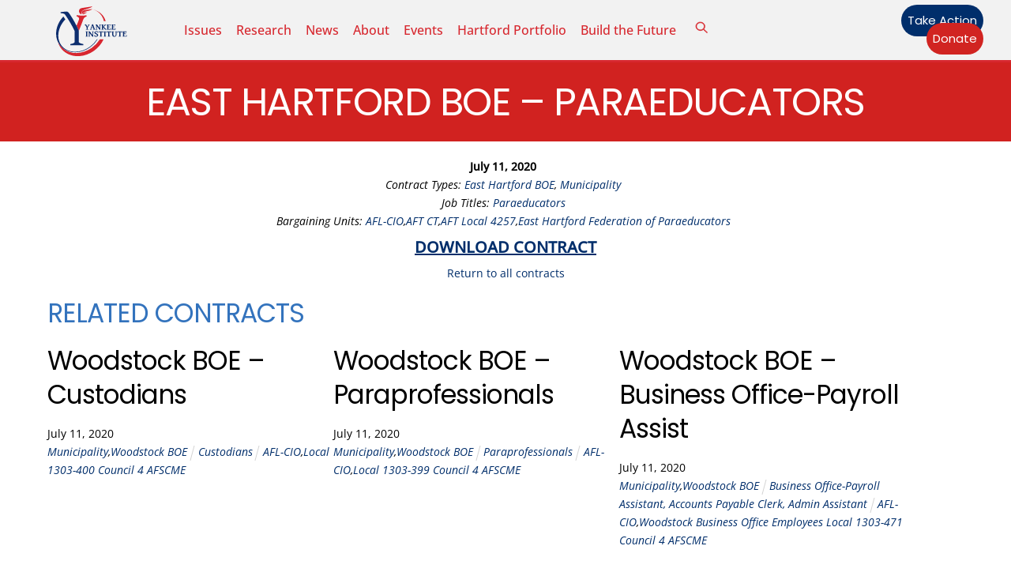

--- FILE ---
content_type: text/html; charset=UTF-8
request_url: https://yankeeinstitute.org/contracts/east-hartford-boe-paraeducators/
body_size: 19099
content:
<!DOCTYPE html>
		<html lang="en-US" prefix="og: http://ogp.me/ns# fb: http://ogp.me/ns/fb# website: http://ogp.me/ns/website#">
			<head><link type="text/css" media="all" href="https://yankeeinstitute.org/wp-content/cache/tw_optimize/css/two_17575_aggregated.min.css?date=1768592955" rel="stylesheet"  />
										<meta name="viewport" content="width=device-width, initial-scale=1">
						<script data-pagespeed-no-defer data-two-no-delay type="text/javascript">window.addEventListener("load",function(){window.two_page_loaded=true;});function logLoaded(){console.log("window is loaded");}
(function listen(){if(window.two_page_loaded){logLoaded();}else{console.log("window is notLoaded");window.setTimeout(listen,50);}})();function applyElementorControllers(){if(!window.elementorFrontend)return;window.elementorFrontend.init()}
function applyViewCss(cssUrl){if(!cssUrl)return;const cssNode=document.createElement('link');cssNode.setAttribute("href",cssUrl);cssNode.setAttribute("rel","stylesheet");cssNode.setAttribute("type","text/css");document.head.appendChild(cssNode);}
var two_scripts_load=true;var two_load_delayed_javascript=function(event){if(two_scripts_load){two_scripts_load=false;two_connect_script(0);if(typeof two_delay_custom_js_new=="object"){document.dispatchEvent(two_delay_custom_js_new)}
window.two_delayed_loading_events.forEach(function(event){console.log("removed event listener");document.removeEventListener(event,two_load_delayed_javascript,false)});}};function two_loading_events(event){setTimeout(function(event){return function(){var t=function(eventType,elementClientX,elementClientY){var _event=new Event(eventType,{bubbles:true,cancelable:true});if(eventType==="click"){_event.clientX=elementClientX;_event.clientY=elementClientY}else{_event.touches=[{clientX:elementClientX,clientY:elementClientY}]}
return _event};var element;if(event&&event.type==="touchend"){var touch=event.changedTouches[0];element=document.elementFromPoint(touch.clientX,touch.clientY);element.dispatchEvent(t('touchstart',touch.clientX,touch.clientY));element.dispatchEvent(t('touchend',touch.clientX,touch.clientY));element.dispatchEvent(t('click',touch.clientX,touch.clientY));}else if(event&&event.type==="click"){element=document.elementFromPoint(event.clientX,event.clientY);element.dispatchEvent(t(event.type,event.clientX,event.clientY));}}}(event),150);}</script><script data-pagespeed-no-defer data-two-no-delay type="text/javascript">window.two_delayed_loading_attribute = "data-twodelayedjs";
            window.two_delayed_js_load_libs_first = "";
            window.two_delayed_loading_events = ["mousemove", "click", "keydown", "wheel", "touchmove", "touchend"];
            window.two_event_listeners = [];
            var two_load_delayed_javascript = function(event) {
                var delayedScripts = [].map.call(document.querySelectorAll("script[" + window.two_delayed_loading_attribute + "]"), function(elm){
                                return elm;
                              })

                if (window.two_delayed_js_load_libs_first === "on" ) {
                    delayedScripts = delayedScripts.sort(function (a, b) {
                                           isLiba = a.outerHTML.indexOf("data:");
                                           isLibb = b.outerHTML.indexOf("data:");

                                           return isLiba - isLibb;
                                        });
                }
                delayedScripts.forEach(function(elem) {
                    var src = elem.getAttribute(window.two_delayed_loading_attribute);
                    elem.setAttribute("src", src);
                    elem.removeAttribute(window.two_delayed_loading_attribute);
                    window.two_delayed_loading_events.forEach(function(event) {
                        document.removeEventListener(event, two_load_delayed_javascript, false)
                    });
                })
            };</script><script data-pagespeed-no-defer data-two-no-delay type="text/javascript">document.onreadystatechange=function(){if(document.readyState==="interactive"){if(window.two_delayed_loading_attribute!==undefined){window.two_delayed_loading_events.forEach(function(ev){window.two_event_listeners[ev]=document.addEventListener(ev,two_load_delayed_javascript,{passive:false})});}
if(window.two_delayed_loading_attribute_css!==undefined){window.two_delayed_loading_events_css.forEach(function(ev){window.two_event_listeners_css[ev]=document.addEventListener(ev,two_load_delayed_css,{passive:false})});}
if(window.two_load_delayed_iframe!==undefined){window.two_delayed_loading_iframe_events.forEach(function(ev){window.two_iframe_event_listeners[ev]=document.addEventListener(ev,two_load_delayed_iframe,{passive:false})});}}}</script>        <meta charset="UTF-8">
        <meta name="viewport" content="width=device-width, initial-scale=1, minimum-scale=1">
        <noscript><style>.themify_builder .wow,.wow .tf_lazy{visibility:visible!important}</style></noscript>            
            <noscript>
                <style>
                    .tf_svg_lazy{
                        display:none!important
                    }
                </style>
            </noscript>
                    
        <meta name='robots' content='noindex, follow' />

	<!-- This site is optimized with the Yoast SEO Premium plugin v21.2 (Yoast SEO v26.5) - https://yoast.com/wordpress/plugins/seo/ -->
	<title>East Hartford BOE - Paraeducators - Yankee Institute</title>
	<meta property="og:locale" content="en_US" />
	<meta property="og:type" content="article" />
	<meta property="og:title" content="East Hartford BOE - Paraeducators" />
	<meta property="og:url" content="https://yankeeinstitute.org/contracts/east-hartford-boe-paraeducators/" />
	<meta property="og:site_name" content="Yankee Institute" />
	<meta property="article:publisher" content="https://www.facebook.com/YankeeInstitute" />
	<meta property="og:image" content="https://yankeeinstitute.org/wp-content/uploads/2023/08/welcome-to-yankee-institute.jpg" />
	<meta property="og:image:width" content="1200" />
	<meta property="og:image:height" content="675" />
	<meta property="og:image:type" content="image/jpeg" />
	<meta name="twitter:card" content="summary_large_image" />
	<meta name="twitter:site" content="@yankeeinstitute" />
	<meta name="twitter:label1" content="Written by" />
	<meta name="twitter:data1" content="Yankee Staff" />
	<script type="application/ld+json" class="yoast-schema-graph">{"@context":"https://schema.org","@graph":[{"@type":"WebPage","@id":"https://yankeeinstitute.org/contracts/east-hartford-boe-paraeducators/","url":"https://yankeeinstitute.org/contracts/east-hartford-boe-paraeducators/","name":"East Hartford BOE - Paraeducators - Yankee Institute","isPartOf":{"@id":"https://yankeeinstitute.org/#website"},"datePublished":"2020-07-11T17:22:49+00:00","breadcrumb":{"@id":"https://yankeeinstitute.org/contracts/east-hartford-boe-paraeducators/#breadcrumb"},"inLanguage":"en-US","potentialAction":[{"@type":"ReadAction","target":["https://yankeeinstitute.org/contracts/east-hartford-boe-paraeducators/"]}]},{"@type":"BreadcrumbList","@id":"https://yankeeinstitute.org/contracts/east-hartford-boe-paraeducators/#breadcrumb","itemListElement":[{"@type":"ListItem","position":1,"name":"Home","item":"https://yankeeinstitute.org/"},{"@type":"ListItem","position":2,"name":"Contracts","item":"https://yankeeinstitute.org/contracts/"},{"@type":"ListItem","position":3,"name":"East Hartford BOE &#8211; Paraeducators"}]},{"@type":"WebSite","@id":"https://yankeeinstitute.org/#website","url":"https://yankeeinstitute.org/","name":"Yankee Institute","description":"Your Resource for a Brighter Future","publisher":{"@id":"https://yankeeinstitute.org/#organization"},"potentialAction":[{"@type":"SearchAction","target":{"@type":"EntryPoint","urlTemplate":"https://yankeeinstitute.org/?s={search_term_string}"},"query-input":{"@type":"PropertyValueSpecification","valueRequired":true,"valueName":"search_term_string"}}],"inLanguage":"en-US"},{"@type":"Organization","@id":"https://yankeeinstitute.org/#organization","name":"Yankee Institute","url":"https://yankeeinstitute.org/","logo":{"@type":"ImageObject","inLanguage":"en-US","@id":"https://yankeeinstitute.org/#/schema/logo/image/","url":"https://yankeeinstitute.org/wp-content/uploads/2023/08/Yankee-Institute-Header-Logo.svg","contentUrl":"https://yankeeinstitute.org/wp-content/uploads/2023/08/Yankee-Institute-Header-Logo.svg","width":"1024","height":"1024","caption":"Yankee Institute"},"image":{"@id":"https://yankeeinstitute.org/#/schema/logo/image/"},"sameAs":["https://www.facebook.com/YankeeInstitute","https://x.com/yankeeinstitute","https://instagram.com/yankeeinstitute","https://www.youtube.com/user/YankeeInstitute"]}]}</script>
	<!-- / Yoast SEO Premium plugin. -->


<link rel="alternate" type="application/rss+xml" title="Yankee Institute &raquo; Feed" href="https://yankeeinstitute.org/feed/" />
<link rel="alternate" type="application/rss+xml" title="Yankee Institute &raquo; Comments Feed" href="https://yankeeinstitute.org/comments/feed/" />
<link rel="alternate" type="text/calendar" title="Yankee Institute &raquo; iCal Feed" href="https://yankeeinstitute.org/events/?ical=1" />
<link rel="alternate" title="oEmbed (JSON)" type="application/json+oembed" href="https://yankeeinstitute.org/wp-json/oembed/1.0/embed?url=https%3A%2F%2Fyankeeinstitute.org%2Fcontracts%2Feast-hartford-boe-paraeducators%2F" />
<link rel="alternate" title="oEmbed (XML)" type="text/xml+oembed" href="https://yankeeinstitute.org/wp-json/oembed/1.0/embed?url=https%3A%2F%2Fyankeeinstitute.org%2Fcontracts%2Feast-hartford-boe-paraeducators%2F&#038;format=xml" />





<link rel="preload" href="https://yankeeinstitute.org/wp-content/plugins/newspack-blocks/dist/block_styles.css?ver=1.16.0" as="style">
<link rel="preload" href="https://yankeeinstitute.org/wp-content/plugins/wp-user-avatar/assets/css/frontend.min.css?ver=4.16.8" as="style">
<link rel="preload" href="https://yankeeinstitute.org/wp-content/plugins/wp-user-avatar/assets/flatpickr/flatpickr.min.css?ver=4.16.8" as="style">
<link rel="preload" href="https://yankeeinstitute.org/wp-content/plugins/wp-user-avatar/assets/select2/select2.min.css?ver=6.9" as="style">
<link rel="preload" href="https://yankeeinstitute.org/wp-content/plugins/yi-contracts/public/css/yi-contracts-public.css?ver=1.0.1" as="style">
<link rel="preload" href="https://yankeeinstitute.org/wp-content/plugins/yi-contracts/public/css/jquery.multiselect.css?ver=1.0.1" as="style">
<link rel="preload" href="//cdn.datatables.net/1.10.20/css/jquery.dataTables.min.css?ver=1.0.1" as="style"><link rel='stylesheet' id='datatables-css' href='//cdn.datatables.net/1.10.20/css/jquery.dataTables.min.css?ver=1.0.1' media='all' />
<script data-cfasync="false" src="https://yankeeinstitute.org/wp-includes/js/jquery/jquery.min.js?ver=3.7.1" id="jquery-core-js"></script>
<script src="https://yankeeinstitute.org/wp-includes/js/jquery/jquery-migrate.min.js?ver=3.4.1" id="jquery-migrate-js"></script>






<!-- Google tag (gtag.js) snippet added by Site Kit -->
<!-- Google Analytics snippet added by Site Kit -->
<script data-twodelayedjs="https://www.googletagmanager.com/gtag/js?id=GT-5D47VWZ" id="google_gtagjs-js" async></script>
<script data-twodelayedjs="[data-uri]"></script>
<link rel="https://api.w.org/" href="https://yankeeinstitute.org/wp-json/" /><link rel="EditURI" type="application/rsd+xml" title="RSD" href="https://yankeeinstitute.org/xmlrpc.php?rsd" />
<meta name="generator" content="WordPress 6.9" />
<link rel='shortlink' href='https://yankeeinstitute.org/?p=17575' />


<!-- Open Graph data is managed by Alex MacArthur's Complete Open Graph plugin. (v3.4.5) -->
<!-- https://wordpress.org/plugins/complete-open-graph/ -->
<meta property='og:site_name' content='Yankee Institute' />
<meta property='og:url' content='https://yankeeinstitute.org/contracts/east-hartford-boe-paraeducators/' />
<meta property='og:locale' content='en_US' />
<meta property='og:description' content='Yankee Institute develops and advances free-market, limited-government solutions in Connecticut. As one of America&rsquo;s oldest state-based think tanks, Yankee is a leading advocate for smart, limited government; fairness for taxpayers; and an open road to opportunity. ' />
<meta property='og:title' content='East Hartford BOE &#8211; Paraeducators' />
<meta property='og:type' content='article' />
<meta property='og:image' content='https://yankeeinstitute.org/wp-content/uploads/2018/01/Yankee.torchlogo.circle.jpg' />
<meta property='og:image:width' content='432' />
<meta property='og:image:height' content='432' />
<meta name='twitter:card' content='summary' />
<meta name='twitter:title' content='East Hartford BOE &#8211; Paraeducators' />
<meta name='twitter:image' content='https://yankeeinstitute.org/wp-content/uploads/2018/01/Yankee.torchlogo.circle.jpg' />
<meta name='twitter:description' content='Yankee Institute develops and advances free-market, limited-government solutions in Connecticut. As one of America&rsquo;s oldest state-based think tanks, Yankee is a leading advocate for smart, limited government; fairness for taxpayers; and an open road to opportunity. ' />
<!-- End Complete Open Graph. | 0.0027070045471191s -->

<meta name="generator" content="Site Kit by Google 1.167.0" /><meta name="et-api-version" content="v1"><meta name="et-api-origin" content="https://yankeeinstitute.org"><link rel="https://theeventscalendar.com/" href="https://yankeeinstitute.org/wp-json/tribe/tickets/v1/" /><meta name="tec-api-version" content="v1"><meta name="tec-api-origin" content="https://yankeeinstitute.org"><link rel="alternate" href="https://yankeeinstitute.org/wp-json/tribe/events/v1/" />
	
	
<!-- Meta Pixel Code -->
<script data-twodelayedjs="[data-uri]"></script>
<!-- End Meta Pixel Code -->
<script data-twodelayedjs="[data-uri]"></script><script data-twodelayedjs="[data-uri]"></script>
<!-- Quantcast Tag -->


<noscript>
<div style="display:none;">
<img decoding="async" data-no-script src="//pixel.quantserve.com/pixel/p-RnsPTynnL8wJ-.gif" border="0" height="1" width="1" alt="Quantcast"/>
</div>
</noscript>
<!-- End Quantcast tag -->

<!-- Google Tag Manager snippet added by Site Kit -->
<script data-twodelayedjs="[data-uri]"></script>

<!-- End Google Tag Manager snippet added by Site Kit -->
<link rel="icon" href="https://yankeeinstitute.org/wp-content/uploads/2021/08/cropped-Yankee-Institute-Logo-2021-32x32.png" sizes="32x32" />
<link rel="icon" href="https://yankeeinstitute.org/wp-content/uploads/2021/08/cropped-Yankee-Institute-Logo-2021-192x192.png" sizes="192x192" />
<link rel="apple-touch-icon" href="https://yankeeinstitute.org/wp-content/uploads/2021/08/cropped-Yankee-Institute-Logo-2021-180x180.png" />
<meta name="msapplication-TileImage" content="https://yankeeinstitute.org/wp-content/uploads/2021/08/cropped-Yankee-Institute-Logo-2021-270x270.png" />
<link rel="prefetch" href="https://yankeeinstitute.org/wp-content/themes/themify-ultra/js/themify-script.js?ver=8.0.7" as="script" fetchpriority="low"><link rel="prefetch" href="https://yankeeinstitute.org/wp-content/themes/themify-ultra/themify/js/modules/themify-sidemenu.js?ver=8.1.9" as="script" fetchpriority="low"><link rel="prefetch" href="https://yankeeinstitute.org/wp-content/themes/themify-ultra/themify/themify-builder/js/modules/sticky.js?ver=8.1.9" as="script" fetchpriority="low"><link rel="prefetch" href="https://yankeeinstitute.org/wp-content/themes/themify-ultra/themify/themify-builder/js/modules/menu.js?ver=8.1.9" as="script" fetchpriority="low"><link rel="preload" href="https://yankeeinstitute.org/wp-content/themes/themify-ultra/themify/themify-builder/js/themify-builder-script.js?ver=8.1.9" as="script" fetchpriority="low"><link rel="preload" href="https://yankeeinstitute.org/wp-content/uploads/2022/08/Bryce-headshot-1-994x1024-100x102.jpg" as="image" imagesrcset="https://yankeeinstitute.org/wp-content/uploads/2022/08/Bryce-headshot-1-994x1024-100x102.jpg 100w, https://yankeeinstitute.org/wp-content/uploads/2022/08/Bryce-headshot-1-291x300.jpg 291w, https://yankeeinstitute.org/wp-content/uploads/2022/08/Bryce-headshot-1-994x1024.jpg 994w, https://yankeeinstitute.org/wp-content/uploads/2022/08/Bryce-headshot-1-768x791.jpg 768w, https://yankeeinstitute.org/wp-content/uploads/2022/08/Bryce-headshot-1-1491x1536.jpg 1491w, https://yankeeinstitute.org/wp-content/uploads/2022/08/Bryce-headshot-1-1165x1200.jpg 1165w, https://yankeeinstitute.org/wp-content/uploads/2022/08/Bryce-headshot-1-1200x1236.jpg 1200w, https://yankeeinstitute.org/wp-content/uploads/2022/08/Bryce-headshot-1-583x600.jpg 583w, https://yankeeinstitute.org/wp-content/uploads/2022/08/Bryce-headshot-1.jpg 1870w" imagesizes="(max-width: 100px) 100vw, 100px" fetchpriority="high"><link rel="preload" href="https://yankeeinstitute.org/wp-content/uploads/2023/08/Yankee-Institute-Header-Logo.svg" as="image" fetchpriority="high"><link rel="preload" fetchpriority="high" href="https://yankeeinstitute.org/wp-content/uploads/themify-concate/3162968339/themify-271009900.css" as="style"><link rel="preconnect" href="https://www.google-analytics.com">			</head>
			<body data-rsssl=1 class="wp-singular yi_contracts-template-default single single-yi_contracts postid-17575 wp-theme-themify-ultra wp-child-theme-yankee-institute-theme tribe-no-js tec-no-tickets-on-recurring tec-no-rsvp-on-recurring skin-default sidebar1 default_width no-home tb_animation_on tribe-theme-themify-ultra ready-view header-horizontal fixed-header-enabled footer-horizontal-left sidemenu-active">
				<a class="screen-reader-text skip-to-content" href="#tbp_content">Skip to content</a>		<!-- Google Tag Manager (noscript) snippet added by Site Kit -->
		<noscript>
			<iframe data-no-script src="https://www.googletagmanager.com/ns.html?id=GTM-N96RLTC" height="0" width="0" style="display:none;visibility:hidden"></iframe>
		</noscript>
		<!-- End Google Tag Manager (noscript) snippet added by Site Kit -->
		<svg id="tf_svg" style="display:none"><defs><symbol id="tf-ti-search" viewBox="0 0 32 32"><path d="m31.25 29.875-1.313 1.313-9.75-9.75a12.019 12.019 0 0 1-7.938 3c-6.75 0-12.25-5.5-12.25-12.25 0-3.25 1.25-6.375 3.563-8.688C5.875 1.25 8.937-.063 12.25-.063c6.75 0 12.25 5.5 12.25 12.25 0 3-1.125 5.813-3 7.938zm-19-7.312c5.688 0 10.313-4.688 10.313-10.375S17.938 1.813 12.25 1.813c-2.813 0-5.375 1.125-7.313 3.063-2 1.938-3.063 4.563-3.063 7.313 0 5.688 4.625 10.375 10.375 10.375z"/></symbol><symbol id="tf-fas-search" viewBox="0 0 32 32"><path d="M31.6 27.7q.4.4.4 1t-.4 1.1l-1.8 1.8q-.4.4-1 .4t-1.1-.4l-6.3-6.3q-.4-.4-.4-1v-1Q17.5 26 13 26q-5.4 0-9.2-3.8T0 13t3.8-9.2T13 0t9.2 3.8T26 13q0 4.5-2.8 8h1q.7 0 1.1.4zM13 21q3.3 0 5.7-2.3T21 13t-2.3-5.7T13 5 7.3 7.3 5 13t2.3 5.7T13 21z"/></symbol><symbol id="tf-fontello-x-twitter" viewBox="0 0 1000 700"><path d="M760 756h138l-301-344 354-468h-277l-218 284-248-284h-138l322 368-340 444h285l196-259 227 259z m-48-730h76l-493 652h-82l499-652z" transform="matrix(1 0 0 -1 0 700)"/></symbol><symbol id="tf-fab-facebook" viewBox="0 0 17 32"><path d="M13.5 5.31q-1.13 0-1.78.38t-.85.94-.18 1.43V12H16l-.75 5.69h-4.56V32H4.8V17.7H0V12h4.8V7.5q0-3.56 2-5.53T12.13 0q2.68 0 4.37.25v5.06h-3z"/></symbol><symbol id="tf-fab-youtube" viewBox="0 0 36 32"><path d="M34.38 7.75q.18.75.34 1.88t.22 2.21.1 2.03.02 1.57V16q0 5.63-.68 8.31-.32 1.07-1.13 1.88t-1.94 1.12q-1.19.32-4.5.47t-6.06.22H18q-10.7 0-13.31-.69-2.44-.68-3.07-3-.31-1.18-.47-3.28T.94 17.5V16q0-5.56.68-8.25.32-1.12 1.13-1.94T4.69 4.7q1.18-.31 4.5-.47T15.25 4H18q10.69 0 13.31.69 1.13.31 1.94 1.12t1.13 1.94zM14.5 21.13 23.44 16l-8.94-5.06v10.19z"/></symbol><symbol id="tf-fab-instagram" viewBox="0 0 32 32"><path d="M14 8.81q3 0 5.1 2.1t2.09 5.1-2.1 5.08T14 23.2t-5.1-2.1T6.82 16t2.1-5.1T14 8.82zm0 11.88q1.94 0 3.31-1.38T18.7 16t-1.38-3.31T14 11.3t-3.31 1.38T9.3 16t1.38 3.31T14 20.7zM23.13 8.5q0 .69-.47 1.19t-1.16.5-1.19-.5-.5-1.19.5-1.16 1.19-.46 1.16.46.46 1.16zm4.8 1.75Q28 11.94 28 16t-.06 5.75q-.19 3.81-2.28 5.9t-5.9 2.23Q18.05 30 14 30t-5.75-.13q-3.81-.18-5.87-2.25-.82-.75-1.32-1.75t-.72-1.93-.21-2.2Q0 20.07 0 16t.13-5.81Q.3 6.44 2.38 4.37q2.06-2.12 5.87-2.31Q9.94 2 14 2t5.75.06q3.81.19 5.9 2.28t2.29 5.9zm-3 14q.2-.5.32-1.28t.19-1.88.06-1.78V12.7l-.06-1.78-.19-1.88-.31-1.28q-.75-1.94-2.69-2.69-.5-.18-1.28-.31t-1.88-.19-1.75-.06H10.7l-1.78.06-1.88.19-1.28.31q-1.94.75-2.69 2.7-.18.5-.31 1.27t-.19 1.88-.06 1.75v6l.03 1.53.1 1.6.18 1.34.25 1.12q.82 1.94 2.69 2.69.5.19 1.28.31t1.88.19 1.75.06h6.65l1.78-.06 1.88-.19 1.28-.31q1.94-.81 2.69-2.69z"/></symbol><symbol id="tf-fas-times" viewBox="0 0 22 32"><path d="m15.19 16 6.25 6.25q.56.56.56 1.38t-.56 1.43l-1.38 1.38q-.62.56-1.43.56t-1.38-.56L11 20.19l-6.25 6.25q-.56.56-1.38.56t-1.43-.56L.56 25.06Q0 24.44 0 23.63t.56-1.38L6.81 16 .56 9.75Q0 9.19 0 8.37t.56-1.43l1.38-1.38Q2.56 5 3.38 5t1.37.56L11 11.81l6.25-6.25Q17.81 5 18.63 5t1.43.56l1.38 1.38q.56.62.56 1.44t-.56 1.37z"/></symbol></defs></svg>
<!-- Meta Pixel Code -->
<noscript>
<img decoding="async" height="1" width="1" style="display:none" alt="fbpx" data-no-script src="https://www.facebook.com/tr?id=1664160297231475&ev=PageView&noscript=1" />
</noscript>
<!-- End Meta Pixel Code -->
					<div id="pagewrap" class="tf_box hfeed site">
						<!-- Builder Pro Template Start: YI New Site Header --><header id="tbp_header" class="tbp_template" data-label="disabled"><!--themify_builder_content-->
<div id="themify_builder_content-28122" data-postid="28122" class="themify_builder_content themify_builder_content-28122 themify_builder tf_clear">
                    <div  data-css_id="6n7q585" data-sticky-active="{&quot;d&quot;:[]}" data-lazy="1" class="module_row themify_builder_row fullwidth_row_container tb_6n7q585 tb_first tf_w">
                        <div class="row_inner col_align_middle gutter-none tb_col_count_3 tf_box tf_rel">
                        <div  data-lazy="1" class="module_column tb-column col4-1 tb_ck19585 first">
                    <!-- module image -->
<div  class="module module-image tb_kxqw908 image-top   tf_mw" data-lazy="1">
        <div class="image-wrap tf_rel tf_mw">
            <a href="https://yankeeinstitute.org">
                   <noscript><img data-tf-not-load="1" fetchpriority="high" loading="auto" decoding="auto" decoding="async" src="https://yankeeinstitute.org/wp-content/uploads/2023/08/Yankee-Institute-Header-Logo.svg" width="90" class="wp-post-image wp-image-28109" title="Yankee-Institute-Header-Logo" alt="Yankee-Institute-Header-Logo"></noscript><img data-tf-not-load="1" fetchpriority="high" loading="auto" decoding="auto" decoding="async" src='data:image/svg+xml,%3Csvg%20xmlns=%22http://www.w3.org/2000/svg%22%20viewBox=%220%200%2090%20%22%3E%3C/svg%3E' data-src="https://yankeeinstitute.org/wp-content/uploads/2023/08/Yankee-Institute-Header-Logo.svg" width="90" class=" lazy  wp-post-image wp-image-28109" title="Yankee-Institute-Header-Logo" alt="Yankee-Institute-Header-Logo">        </a>
    
        </div>
    <!-- /image-wrap -->
    
        </div>
<!-- /module image -->        </div>
                    <div  data-lazy="1" class="module_column tb-column col4-2 tb_y04x843">
                    <!-- module menu -->
<div  class="module module-menu tb_fu76187  mobile-menu-slide" data-menu-style="mobile-menu-slide" data-menu-breakpoint="1024" data-menu-direction="right" data-element-id="tb_fu76187" data-lazy="1">
            
        <a rel="nofollow" href="#" class="tf_hide menu-module-burger">
            <span class="menu-module-burger-inner tf_inline_b tf_rel"></span>
            <span class="screen-reader-text">Menu</span>
        </a>
        
    <div class="module-menu-container"><ul id="menu-2023-menu" class="ui tf_clearfix nav tf_rel tf_scrollbar  transparent"><li id="menu-item-28126" class="menu-item-custom-28126 menu-item menu-item-type-custom menu-item-object-custom menu-item-has-children menu-item-28126"><a role="button" tabindex="0">Issues<span class="child-arrow closed" tabindex="-1"></span></a>
<ul class="sub-menu">
	<li id="menu-item-28128" class="menu-item-category-25 menu-item menu-item-type-taxonomy menu-item-object-category menu-item-28128 menu-category-25-parent-28126"><a href="https://yankeeinstitute.org/category/taxes/">Taxes &amp; Regulations</a></li>
	<li id="menu-item-28129" class="menu-item-category-14 menu-item menu-item-type-taxonomy menu-item-object-category menu-item-28129 menu-category-14-parent-28126"><a href="https://yankeeinstitute.org/category/labor/">Labor</a></li>
	<li id="menu-item-28130" class="menu-item-category-4 menu-item menu-item-type-taxonomy menu-item-object-category menu-item-28130 menu-category-4-parent-28126"><a href="https://yankeeinstitute.org/category/economy/">Economy</a></li>
	<li id="menu-item-28131" class="menu-item-category-5 menu-item menu-item-type-taxonomy menu-item-object-category menu-item-28131 menu-category-5-parent-28126"><a href="https://yankeeinstitute.org/category/education/">Education</a></li>
	<li id="menu-item-28132" class="menu-item-category-6 menu-item menu-item-type-taxonomy menu-item-object-category menu-item-28132 menu-category-6-parent-28126"><a href="https://yankeeinstitute.org/category/energy/">Energy</a></li>
	<li id="menu-item-28134" class="menu-item-category-18 menu-item menu-item-type-taxonomy menu-item-object-category menu-item-28134 menu-category-18-parent-28126"><a href="https://yankeeinstitute.org/category/pensions/">Pensions</a></li>
	<li id="menu-item-28133" class="menu-item-category-15 menu-item menu-item-type-taxonomy menu-item-object-category menu-item-28133 menu-category-15-parent-28126"><a href="https://yankeeinstitute.org/category/localmunicipal/">Local Control</a></li>
	<li id="menu-item-29154" class="menu-item-custom-29154 menu-item menu-item-type-custom menu-item-object-custom menu-item-29154 menu-custom-29154-parent-28126"><a href="https://yankeeinstitute.org/tag/state-unions/">State Unions</a></li>
	<li id="menu-item-30958" class="menu-item-category-4566 menu-item menu-item-type-taxonomy menu-item-object-category menu-item-30958 menu-category-4566-parent-28126"><a href="https://yankeeinstitute.org/category/campus-first/">Campus First</a></li>
</ul>
</li>
<li id="menu-item-28135" class="menu-item-custom-28135 menu-item menu-item-type-custom menu-item-object-custom menu-item-has-children menu-item-28135"><a role="button" tabindex="0">Research<span class="child-arrow closed" tabindex="-1"></span></a>
<ul class="sub-menu">
	<li id="menu-item-28137" class="menu-item-page-18607 menu-item menu-item-type-post_type menu-item-object-page menu-item-28137 menu-page-18607-parent-28135"><a href="https://yankeeinstitute.org/policy-research/">Policy Research</a></li>
	<li id="menu-item-28139" class="menu-item-page-10 menu-item menu-item-type-post_type menu-item-object-page menu-item-28139 menu-page-10-parent-28135"><a href="https://yankeeinstitute.org/public-resources/">Public Resources</a></li>
</ul>
</li>
<li id="menu-item-28141" class="menu-item-page-19 menu-item menu-item-type-post_type menu-item-object-page menu-item-has-children menu-item-28141"><a href="https://yankeeinstitute.org/news/">News<span class="child-arrow closed" tabindex="-1"></span></a>
<ul class="sub-menu">
	<li id="menu-item-28143" class="menu-item-page-18606 menu-item menu-item-type-post_type menu-item-object-page menu-item-28143 menu-page-18606-parent-28141"><a href="https://yankeeinstitute.org/press-resources/">Press Resources</a></li>
	<li id="menu-item-28144" class="menu-item-category-3664 menu-item menu-item-type-taxonomy menu-item-object-category menu-item-28144 menu-category-3664-parent-28141"><a href="https://yankeeinstitute.org/category/press-releases/">Press Releases</a></li>
	<li id="menu-item-28145" class="menu-item-category-13 menu-item menu-item-type-taxonomy menu-item-object-category menu-item-28145 menu-category-13-parent-28141"><a href="https://yankeeinstitute.org/category/in-the-news/">In the News</a></li>
	<li id="menu-item-30510" class="menu-item-category-1858 menu-item menu-item-type-taxonomy menu-item-object-category menu-item-30510 menu-category-1858-parent-28141"><a href="https://yankeeinstitute.org/category/public-testimony/">Public Testimony</a></li>
</ul>
</li>
<li id="menu-item-28147" class="menu-item-page-362 menu-item menu-item-type-post_type menu-item-object-page menu-item-has-children menu-item-28147"><a href="https://yankeeinstitute.org/about/">About<span class="child-arrow closed" tabindex="-1"></span></a>
<ul class="sub-menu">
	<li id="menu-item-28148" class="menu-item-page-18609 menu-item menu-item-type-post_type menu-item-object-page menu-item-28148 menu-page-18609-parent-28147"><a href="https://yankeeinstitute.org/yankee-institute-staff/">Yankee Institute Staff</a></li>
	<li id="menu-item-28151" class="menu-item-page-21172 menu-item menu-item-type-post_type menu-item-object-page menu-item-28151 menu-page-21172-parent-28147"><a href="https://yankeeinstitute.org/about/yankee-institute-board/">Yankee Institute Board</a></li>
</ul>
</li>
<li id="menu-item-28149" class="menu-item-custom-28149 menu-item menu-item-type-custom menu-item-object-custom menu-item-28149"><a href="https://yankeeinstitute.org/events/">Events</a></li>
<li id="menu-item-28146" class="menu-item-category-4140 menu-item menu-item-type-taxonomy menu-item-object-category menu-item-28146"><a href="https://yankeeinstitute.org/category/hartford-portfolio/">Hartford Portfolio</a></li>
<li id="menu-item-36217" class="menu-item-page-36195 menu-item menu-item-type-post_type menu-item-object-page menu-item-36217"><a href="https://yankeeinstitute.org/build-the-future-seizing-the-levers-of-influence/">Build the Future</a></li>
</ul></div>        
    </div>
<!-- /module menu -->
<!-- Search Form module -->
<div  class="module tf_search_form module-search-form tb_407u864  hide-tablet hide-mobile tf_search_overlay" data-lazy="1" data-ajax="overlay" id="headerbar-search">
				<div class="tf_search_icon tf_inline_b"><svg  class="tf_fa tf-ti-search" aria-hidden="true"><use href="#tf-ti-search"></use></svg></div>
	    <form role="search" method="get" class="tbp_searchform tf_hide" action="https://yankeeinstitute.org">

        
        <div class="tf_rel">
							<div class="tf_icon_wrap"><svg  class="tf_fa tf-ti-search" aria-hidden="true"><use href="#tf-ti-search"></use></svg></div>
			            <input type="text" name="s" title="Search" placeholder="Search" value="">

			        </div>
		    </form>
	</div><!-- /Search Form module -->
        </div>
                    <div  data-lazy="1" class="module_column tb-column col4-1 tb_6qso98 last">
                    <!-- module buttons -->
<div  class="module module-buttons tb_f4vw399 buttons-horizontal solid  small circle" data-lazy="1">
        <div class="module-buttons-item tf_in_flx">
                        <a href="https://yankeeinstitute.org/take-action/" class="ui builder_button tf_in_flx tb_default_color" >
                                                Take Action                                        </a>
                </div>
                    <div class="module-buttons-item tf_in_flx">
                        <a href="https://yankeeinstitute.org/donate/" class="ui builder_button tf_in_flx red" >
                                                Donate                                        </a>
                </div>
            </div>
<!-- /module buttons -->
        </div>
                        </div>
        </div>
        </div>
<!--/themify_builder_content-->
</header><!-- Builder Pro Template End: YI New Site Header -->						<div id="body" class="tf_clearfix">
							<!-- Builder Pro Template Start: Contracts --><main id="tbp_content" class="tbp_template post-17575 yi_contracts type-yi_contracts status-publish hentry yi_contract_types-east-hartford-boe yi_contract_types-municipality yi_contract_jobs-paraeducators yi_contract_units-afl-cio yi_contract_units-aft-ct yi_contract_units-aft-local-4257 yi_contract_units-east-hartford-federation-of-paraeducators has-post-title has-post-date has-post-category has-post-tag has-post-comment has-post-author " data-label="disabled"><!--themify_builder_content-->
<div id="themify_builder_content-31728" data-postid="31728" class="themify_builder_content themify_builder_content-31728 themify_builder tf_clear">
                    <div  data-lazy="1" class="module_row themify_builder_row tb_iz0n742 tf_w">
                        <div class="row_inner col_align_top tb_col_count_1 tf_box tf_rel">
                        <div  data-lazy="1" class="module_column tb-column col-full tb_j7l8742 first">
                    <!-- Post Title module -->
<div  class="module module-post-title tb_pwma743 " data-lazy="1">
	<h1 class="tbp_title">
	East Hartford BOE &#8211; Paraeducators	</h1></div>
<!-- /Post Title module -->
        </div>
                        </div>
        </div>
                        <div  data-lazy="1" class="module_row themify_builder_row tb_9x76254 tf_w">
                        <div class="row_inner col_align_top tb_col_count_1 tf_box tf_rel">
                        <div  data-lazy="1" class="module_column tb-column col-full tb_6ir6254 first">
                    <!-- Post Meta module -->
<div  class="module module-post-meta tb_mxfp143 " data-lazy="1">
		<div class="entry-meta tbp_post_meta">
		<span class="tbp_post_meta_item tbp_post_meta_date"><time content="2020-07-11T13:22:49-04:00" class="entry-date updated" datetime="2020-07-11T13:22:49-04:00">
	<span class="tbp_post_month">July</span> <span class="tbp_post_day">11</span>, <span class="tbp_post_year">2020</span>			<meta content="2020-07-11T13:22:49-04:00">
	</time>
</span><!-- .tbp_post_meta_item -->	</div><!-- .tbp_post_meta -->

</div>
<!-- /Post Meta module -->
<!-- Post Meta module -->
<div  class="module module-post-meta tb_ti73825 " data-lazy="1">
		<div class="entry-meta tbp_post_meta">
		<span class="tbp_post_meta_item tbp_post_meta_terms"><span class="tbp_post_meta_before">Contract Types: </span><a href="https://yankeeinstitute.org/yi_contract_types/east-hartford-boe/" rel="tag"><span class="tbp_term_item">East Hartford BOE</span></a><span class="tbp_term_sep">,&nbsp;</span><a href="https://yankeeinstitute.org/yi_contract_types/municipality/" rel="tag"><span class="tbp_term_item">Municipality</span></a></span><!-- .tbp_post_meta_item -->	</div><!-- .tbp_post_meta -->

</div>
<!-- /Post Meta module -->
<!-- Post Meta module -->
<div  class="module module-post-meta tb_4uef246 " data-lazy="1">
		<div class="entry-meta tbp_post_meta">
		<span class="tbp_post_meta_item tbp_post_meta_terms"><span class="tbp_post_meta_before">Job Titles: </span><a href="https://yankeeinstitute.org/yi_contract_jobs/paraeducators/" rel="tag"><span class="tbp_term_item">Paraeducators</span></a></span><!-- .tbp_post_meta_item -->	</div><!-- .tbp_post_meta -->

</div>
<!-- /Post Meta module -->
<!-- Post Meta module -->
<div  class="module module-post-meta tb_an92784 " data-lazy="1">
		<div class="entry-meta tbp_post_meta">
		<span class="tbp_post_meta_item tbp_post_meta_terms"><span class="tbp_post_meta_before">Bargaining Units: </span><a href="https://yankeeinstitute.org/yi_contract_units/afl-cio/" rel="tag"><span class="tbp_term_item">AFL-CIO</span></a><span class="tbp_term_sep">,</span><a href="https://yankeeinstitute.org/yi_contract_units/aft-ct/" rel="tag"><span class="tbp_term_item">AFT CT</span></a><span class="tbp_term_sep">,</span><a href="https://yankeeinstitute.org/yi_contract_units/aft-local-4257/" rel="tag"><span class="tbp_term_item">AFT Local 4257</span></a><span class="tbp_term_sep">,</span><a href="https://yankeeinstitute.org/yi_contract_units/east-hartford-federation-of-paraeducators/" rel="tag"><span class="tbp_term_item">East Hartford Federation of Paraeducators</span></a></span><!-- .tbp_post_meta_item -->	</div><!-- .tbp_post_meta -->

</div>
<!-- /Post Meta module -->
<!-- module text -->
<div  class="module module-text tb_fwln90   " data-lazy="1">
        <div  class="tb_text_wrap">
        <a href="https://yankeeinstitute.org/wp-content/plugins/yi-contracts/admin/files/town_east_hartford_paraeducators.pdf">DOWNLOAD CONTRACT</a>    </div>
</div>
<!-- /module text --><!-- module text -->
<div  class="module module-text tb_20eo692   " data-lazy="1">
        <div  class="tb_text_wrap">
        <p><a href="https://yankeeinstitute.org/contracts/">Return to all contracts</a></p>    </div>
</div>
<!-- /module text -->        </div>
                        </div>
        </div>
                        <div  data-lazy="1" class="module_row themify_builder_row tb_dn59349 tf_w">
                        <div class="row_inner col_align_top tb_col_count_1 tf_box tf_rel">
                        <div  data-lazy="1" class="module_column tb-column col-full tb_heqc349 first">
                    <!-- related-posts module -->
<div  class="module module-related-posts tb_qtl3737  " data-lazy="1">
	
					<h2>RELATED CONTRACTS</h2>
			
		<div  class="builder-posts-wrap loops-wrapper yi_contracts grid3 tf_clear tf_clearfix" data-lazy="1">

			
			
				
				
				<article id="post-18109" class="post tf_clearfix post-18109 yi_contracts type-yi_contracts status-publish hentry yi_contract_types-municipality yi_contract_types-woodstock-boe yi_contract_jobs-custodians yi_contract_units-afl-cio yi_contract_units-local-1303-400-council-4-afscme has-post-title has-post-date has-post-category has-post-tag has-post-comment has-post-author ">
					<h2 class="tbp_title">
	<a  href="https://yankeeinstitute.org/contracts/woodstock-boe-custodians/">
		Woodstock BOE &#8211; Custodians		</a>
</h2>			<div class="tbp_post_date">
								<time content="2020-07-11T13:24:06-04:00" class="entry-date updated" datetime="2020-07-11T13:24:06-04:00">
	<span class="tbp_post_month">July</span> <span class="tbp_post_day">11</span>, <span class="tbp_post_year">2020</span>			<meta content="2020-07-11T13:24:06-04:00">
	</time>
							</div>
				<div class="entry-meta tbp_post_meta">
		<span class="tbp_post_meta_item tbp_post_meta_terms"><a href="https://yankeeinstitute.org/yi_contract_types/municipality/" rel="tag"><span class="tbp_term_item">Municipality</span></a><span class="tbp_term_sep">,</span><a href="https://yankeeinstitute.org/yi_contract_types/woodstock-boe/" rel="tag"><span class="tbp_term_item">Woodstock BOE</span></a></span><!-- .tbp_post_meta_item --><span class="tbp_post_meta_item tbp_post_meta_terms"><a href="https://yankeeinstitute.org/yi_contract_jobs/custodians/" rel="tag"><span class="tbp_term_item">Custodians</span></a></span><!-- .tbp_post_meta_item --><span class="tbp_post_meta_item tbp_post_meta_terms"><a href="https://yankeeinstitute.org/yi_contract_units/afl-cio/" rel="tag"><span class="tbp_term_item">AFL-CIO</span></a><span class="tbp_term_sep">,</span><a href="https://yankeeinstitute.org/yi_contract_units/local-1303-400-council-4-afscme/" rel="tag"><span class="tbp_term_item">Local 1303-400 Council 4 AFSCME</span></a></span><!-- .tbp_post_meta_item -->	</div><!-- .tbp_post_meta -->

				</article>

				
				
			
				
				
				<article id="post-18108" class="post tf_clearfix post-18108 yi_contracts type-yi_contracts status-publish hentry yi_contract_types-municipality yi_contract_types-woodstock-boe yi_contract_jobs-paraprofessionals yi_contract_units-afl-cio yi_contract_units-local-1303-399-council-4-afscme has-post-title has-post-date has-post-category has-post-tag has-post-comment has-post-author ">
					<h2 class="tbp_title">
	<a  href="https://yankeeinstitute.org/contracts/woodstock-boe-paraprofessionals/">
		Woodstock BOE &#8211; Paraprofessionals		</a>
</h2>			<div class="tbp_post_date">
								<time content="2020-07-11T13:24:06-04:00" class="entry-date updated" datetime="2020-07-11T13:24:06-04:00">
	<span class="tbp_post_month">July</span> <span class="tbp_post_day">11</span>, <span class="tbp_post_year">2020</span>			<meta content="2020-07-11T13:24:06-04:00">
	</time>
							</div>
				<div class="entry-meta tbp_post_meta">
		<span class="tbp_post_meta_item tbp_post_meta_terms"><a href="https://yankeeinstitute.org/yi_contract_types/municipality/" rel="tag"><span class="tbp_term_item">Municipality</span></a><span class="tbp_term_sep">,</span><a href="https://yankeeinstitute.org/yi_contract_types/woodstock-boe/" rel="tag"><span class="tbp_term_item">Woodstock BOE</span></a></span><!-- .tbp_post_meta_item --><span class="tbp_post_meta_item tbp_post_meta_terms"><a href="https://yankeeinstitute.org/yi_contract_jobs/paraprofessionals/" rel="tag"><span class="tbp_term_item">Paraprofessionals</span></a></span><!-- .tbp_post_meta_item --><span class="tbp_post_meta_item tbp_post_meta_terms"><a href="https://yankeeinstitute.org/yi_contract_units/afl-cio/" rel="tag"><span class="tbp_term_item">AFL-CIO</span></a><span class="tbp_term_sep">,</span><a href="https://yankeeinstitute.org/yi_contract_units/local-1303-399-council-4-afscme/" rel="tag"><span class="tbp_term_item">Local 1303-399 Council 4 AFSCME</span></a></span><!-- .tbp_post_meta_item -->	</div><!-- .tbp_post_meta -->

				</article>

				
				
			
				
				
				<article id="post-18107" class="post tf_clearfix post-18107 yi_contracts type-yi_contracts status-publish hentry yi_contract_types-municipality yi_contract_types-woodstock-boe yi_contract_jobs-business-office-payroll-assistant-accounts-payable-clerk-admin-assistant yi_contract_units-afl-cio yi_contract_units-woodstock-business-office-employees-local-1303-471-council-4-afscme has-post-title has-post-date has-post-category has-post-tag has-post-comment has-post-author ">
					<h2 class="tbp_title">
	<a  href="https://yankeeinstitute.org/contracts/woodstock-boe-business-office-payroll-assist/">
		Woodstock BOE &#8211; Business Office-Payroll Assist		</a>
</h2>			<div class="tbp_post_date">
								<time content="2020-07-11T13:24:05-04:00" class="entry-date updated" datetime="2020-07-11T13:24:05-04:00">
	<span class="tbp_post_month">July</span> <span class="tbp_post_day">11</span>, <span class="tbp_post_year">2020</span>			<meta content="2020-07-11T13:24:05-04:00">
	</time>
							</div>
				<div class="entry-meta tbp_post_meta">
		<span class="tbp_post_meta_item tbp_post_meta_terms"><a href="https://yankeeinstitute.org/yi_contract_types/municipality/" rel="tag"><span class="tbp_term_item">Municipality</span></a><span class="tbp_term_sep">,</span><a href="https://yankeeinstitute.org/yi_contract_types/woodstock-boe/" rel="tag"><span class="tbp_term_item">Woodstock BOE</span></a></span><!-- .tbp_post_meta_item --><span class="tbp_post_meta_item tbp_post_meta_terms"><a href="https://yankeeinstitute.org/yi_contract_jobs/business-office-payroll-assistant-accounts-payable-clerk-admin-assistant/" rel="tag"><span class="tbp_term_item">Business Office-Payroll Assistant, Accounts Payable Clerk, Admin Assistant</span></a></span><!-- .tbp_post_meta_item --><span class="tbp_post_meta_item tbp_post_meta_terms"><a href="https://yankeeinstitute.org/yi_contract_units/afl-cio/" rel="tag"><span class="tbp_term_item">AFL-CIO</span></a><span class="tbp_term_sep">,</span><a href="https://yankeeinstitute.org/yi_contract_units/woodstock-business-office-employees-local-1303-471-council-4-afscme/" rel="tag"><span class="tbp_term_item">Woodstock Business Office Employees Local 1303-471 Council 4 AFSCME</span></a></span><!-- .tbp_post_meta_item -->	</div><!-- .tbp_post_meta -->

				</article>

				
				
						
		</div><!-- .builder-posts-wrap -->

			
</div><!-- /related-posts module -->
        </div>
                        </div>
        </div>
        </div>
<!--/themify_builder_content-->
</main><!-- Builder Pro Template End: Contracts -->				</div><!-- /body -->
				<!-- Builder Pro Template Start: YI Footer --><footer id="tbp_footer" class="tbp_template" data-label="disabled"><!--themify_builder_content-->
<div id="themify_builder_content-28121" data-postid="28121" class="themify_builder_content themify_builder_content-28121 themify_builder tf_clear">
                    <div  data-css_id="h4ks118" data-lazy="1" class="module_row themify_builder_row fullwidth_row_container tb_h4ks118 tf_w">
                        <div class="row_inner col_align_top tb_col_count_1 tf_box tf_rel">
                        <div  data-lazy="1" class="module_column tb-column col-full tb_k7z2119 first">
                    <!-- module widget -->
<div  class="module module-widget tb_jzag119 footer-sub " data-lazy="1">
    <h3 class="module-title">SIGN UP TO RECEIVE OUR NEWSLETTER</h3><div class="widget_text widget widget_custom_html"><div class="textwidget custom-html-widget"><form action="https://yankeeinstitute.us17.list-manage.com/subscribe/post?u=b3edcc94291d441bdf9e2a6d0&amp;id=f34aba989e" method="post" id="mc-embedded-subscribe-form" name="mc-embedded-subscribe-form" class="validate" target="_blank" novalidate="novalidate">
    <div class="grid-x grid-margin-x align-center form" style="text-align:center; margin: 0 auto; display:flex; flex-direction:row; justify-content: space-around;">
        <div class="cell form-element small-11 medium-6 large-6">
            <label class="a11y-hidden" for="mce-LNAME" style="display:none">First Name</label>
            <input type="text" id="mce-FNAME" name="FNAME" class="white-border" placeholder="First Name*" style="border-radius:15px; margin: 5px;">
            <label class="a11y-hidden" for="mce-FNAME" style="display:none">Last Name</label>
            <input type="text" name="LNAME" id="mce-LNAME" class="white-border" placeholder="Last Name*" style="border-radius:15px; margin: 5px;">
            <label class="a11y-hidden" style="display:none" for="mce-EMAIL">Email</label>
            <input type="email" class="white-border required email" id="mce-EMAIL" name="EMAIL" placeholder="Email*" required="" aria-required="true" style="border-radius:15px; margin: 5px;" >
            <input type="text" value="" name="ZIPCODE" class="required white-border" id="mce-ZIPCODE" placeholder="Zip Code*" style="border-radius:15px; margin: 5px;" aria-required="true">
            <button class="button btn-red" style="background-color:#d12421; border-radius:15px; margin: 5px;" id="mc-embedded-subscribe">Sign Up</button>
        </div>
    </div>
</form></div></div></div>
<!-- /module widget -->
        </div>
                        </div>
        </div>
                        <div  data-desktop-padding="3%,3%" data-css_id="0qrg119" data-lazy="1" class="module_row themify_builder_row fullwidth_row_container tb_0qrg119 tf_w">
                        <div class="row_inner col_align_top tb_col_count_2 tf_box tf_rel">
                        <div  data-lazy="1" class="module_column tb-column col3-1 tb_t2l9120 first">
                    <!-- module text -->
<div  class="module module-text tb_jr32122   " data-lazy="1">
    <h3 class="module-title">Yankee Institute</h3>    <div  class="tb_text_wrap">
            </div>
</div>
<!-- /module text --><!-- Search Form module -->
<div  class="module tf_search_form module-search-form tb_n96r442  tf_s_dropdown" data-lazy="1" data-ajax="">
		    <form role="search" method="get" class="tbp_searchform" action="https://yankeeinstitute.org">

        
        <div class="tf_rel tf_inline_b">
			            <input type="text" name="s" title="" placeholder="" value="" autocomplete="off">

			        </div>
					<button type="submit" title="">
				<div class="tbp_icon_search">
																	<svg  class="tf_fa tf-ti-search" aria-hidden="true"><use href="#tf-ti-search"></use></svg>									</div>
			</button>
		    </form>
	</div><!-- /Search Form module -->
<!-- module text -->
<div  class="module module-text tb_0b9k340   " data-lazy="1">
        <div  class="tb_text_wrap">
        <p>Yankee Institute<br>PO Box 290935<br>Wethersfield, CT 06129<br><a href="/cdn-cgi/l/email-protection#573e393138172e36393c32323e3924233e2322233279382530"><span class="__cf_email__" data-cfemail="9ff6f1f9f0dfe6fef1f4fafaf6f1ecebf6ebeaebfab1f0edf8">[email&#160;protected]</span></a></p>    </div>
</div>
<!-- /module text --><!-- module widget -->
<div  class="module module-widget tb_ntep123  " data-lazy="1">
    <h3 class="module-title">FOLLOW US!</h3><div class="widget themify-social-links"><ul class="social-links horizontal">
                        <li class="social-link-item twitter font-icon icon-medium">
                            <a href="https://twitter.com/yankeeinstitute" aria-label="twitter" ><em><svg  aria-label="Twitter" class="tf_fa tf-fontello-x-twitter icon-fontello-x-twitter" role="img"><use href="#tf-fontello-x-twitter"></use></svg></em>  </a>
                        </li>
                        <!-- /themify-link-item -->
                        <li class="social-link-item facebook font-icon icon-medium">
                            <a href="https://www.facebook.com/YankeeInstitute" aria-label="facebook" ><em><svg  aria-label="Facebook" class="tf_fa tf-fab-facebook" role="img"><use href="#tf-fab-facebook"></use></svg></em>  </a>
                        </li>
                        <!-- /themify-link-item -->
                        <li class="social-link-item youtube font-icon icon-medium">
                            <a href="https://www.youtube.com/user/YankeeInstitute" aria-label="youtube" ><em><svg  aria-label="YouTube" class="tf_fa tf-fab-youtube" role="img"><use href="#tf-fab-youtube"></use></svg></em>  </a>
                        </li>
                        <!-- /themify-link-item -->
                        <li class="social-link-item instagram font-icon icon-medium">
                            <a href="https://instagram.com/yankeeinstitute" aria-label="instagram" ><em><svg  aria-label="Instagram" class="tf_fa tf-fab-instagram" role="img"><use href="#tf-fab-instagram"></use></svg></em>  </a>
                        </li>
                        <!-- /themify-link-item --></ul></div></div>
<!-- /module widget -->
        </div>
                    <div  data-lazy="1" class="module_column tb-column col3-2 tb_h60s121 last">
                            <div  data-lazy="1" class="module_subrow themify_builder_sub_row tf_w col_align_top tb_col_count_6 tb_k1sp653">
                <div  data-lazy="1" class="module_column sub_column col6-1 tb_xw3n653 first">
                    <!-- module text -->
<div  class="module module-text tb_bhz5950   " data-lazy="1">
    <h3 class="module-title">Issues</h3>    <div  class="tb_text_wrap">
        <p><a href="https://yankeeinstitute.org/category/taxes/">Taxes</a></p>
<p><a href="https://yankeeinstitute.org/category/labor/">Labor</a></p>
<p><a href="https://yankeeinstitute.org/category/education/">Education</a></p>
<p><a href="https://yankeeinstitute.org/pensions/">Pensions</a></p>
<p><a href="https://yankeeinstitute.org/category/localmunicipal/">Local Control</a></p>
    </div>
</div>
<!-- /module text -->        </div>
                    <div  data-lazy="1" class="module_column sub_column col6-1 tb_ztb3653">
                    <!-- module text -->
<div  class="module module-text tb_rsd4414   " data-lazy="1">
    <h3 class="module-title"><a href="https://yankeeinstitute.org/policy-research/">Research</a></h3>    <div  class="tb_text_wrap">
        <p><a href="https://yankeeinstitute.org/policy-research/">Policy Research</a></p>
<p><a href="https://yankeeinstitute.org/tag/state-unions/">State Unions</a></p>
<p><a href="https://yankeeinstitute.org/public-resources/">Public Resources</a></p>    </div>
</div>
<!-- /module text -->        </div>
                    <div  data-lazy="1" class="module_column sub_column col6-1 tb_s49o653">
                    <!-- module text -->
<div  class="module module-text tb_eynq666   " data-lazy="1">
    <h3 class="module-title"><a href="https://yankeeinstitute.org/news/">News</a></h3>    <div  class="tb_text_wrap">
        <p><a href="https://yankeeinstitute.org/press-resources/">Press Resources</a></p>
<p><a href="https://yankeeinstitute.org/category/press-releases/">Press Releases</a></p>
<p><a href="https://yankeeinstitute.org/category/in-the-news/">In the News</a></p>    </div>
</div>
<!-- /module text -->        </div>
                    <div  data-lazy="1" class="module_column sub_column col6-1 tb_ra4h653">
                    <!-- module text -->
<div  class="module module-text tb_k957485   " data-lazy="1">
    <h3 class="module-title"><a href="https://yankeeinstitute.org/about/">About</a></h3>    <div  class="tb_text_wrap">
        <p><a href="https://yankeeinstitute.org/about/">About Yankee Institute</a></p>
<p><a href="https://yankeeinstitute.org/yankee-institute-staff/">Our Staff</a></p>
<p><a href="https://yankeeinstitute.org/about/yankee-institute-board/">Our Board</a></p>
<p><a href="https://yankeeinstitute.org/donate/">Support Our Mission</a></p>
    </div>
</div>
<!-- /module text -->        </div>
                    <div  data-lazy="1" class="module_column sub_column col6-1 tb_q4w6653">
                    <!-- module text -->
<div  class="module module-text tb_qhc5149   " data-lazy="1">
    <h3 class="module-title"><a href="https://yankeeinstitute.org/events/">Events</a></h3>    <div  class="tb_text_wrap">
            </div>
</div>
<!-- /module text --><!-- module text -->
<div  class="module module-text tb_meil566   " data-lazy="1">
    <h3 class="module-title"><a href="https://yankeeinstitute.org/y-ct-matters/">Podcast</a></h3>    <div  class="tb_text_wrap">
        <br />
    </div>
</div>
<!-- /module text -->        </div>
                    <div  data-lazy="1" class="module_column sub_column col6-1 tb_mz40653 last">
                    <!-- module text -->
<div  class="module module-text tb_bke8217   " data-lazy="1">
    <h3 class="module-title"><a href="https://yankeeinstitute.org/donate/">Donate</a></h3>    <div  class="tb_text_wrap">
            </div>
</div>
<!-- /module text --><!-- module text -->
<div  class="module module-text tb_4rr8711   " data-lazy="1">
    <h3 class="module-title"><a href="https://yankeeinstitute.org/take-action/">Take Action</a></h3>    <div  class="tb_text_wrap">
            </div>
</div>
<!-- /module text -->        </div>
                    </div>
                </div>
                        </div>
        </div>
                        <div  data-lazy="1" class="module_row themify_builder_row tb_kb0p941 tf_w">
                        <div class="row_inner col_align_top tb_col_count_1 tf_box tf_rel">
                        <div  data-lazy="1" class="module_column tb-column col-full tb_qn6v941 first">
                    <!-- module text -->
<div  class="module module-text tb_s8rr122   " data-lazy="1">
        <div  class="tb_text_wrap">
        <p style="text-align: center;">© 2024 Yankee Institute for Public Policy. All Rights Reserved. <a style="color: #fff!important; text-decoration: underline;" href="https://yankeeinstitute.org/privacy-policy/">Privacy Policy</a></p>    </div>
</div>
<!-- /module text -->        </div>
                        </div>
        </div>
        </div>
<!--/themify_builder_content-->
</footer><!-- Builder Pro Template End: YI Footer -->				</div><!-- /#pagewrap -->
					<div id="themify-popup-24654" class="themify-popup style-classic mfp-hide" data-trigger="manual" data-style="classic" style="display:none" data-position="center-center" data-close-overlay="no" data-animation="bounce" data-animation-exit="fadeOut" data-enableescapekey="yes">
		<!--themify_builder_content-->
<div id="themify_builder_content-24654" data-postid="24654" class="themify_builder_content themify_builder_content-24654 themify_builder tf_clear">
                    <div  data-lazy="1" class="module_row themify_builder_row tb_ei39894 tf_w">
                        <div class="row_inner col_align_top tb_col_count_1 tf_box tf_rel">
                        <div  data-lazy="1" class="module_column tb-column col-full tb_qo6g894 first">
                    <!-- module text -->
<div  class="module module-text tb_q5j3355   " data-lazy="1">
        <div  class="tb_text_wrap">
        <p>Welcome!
</p>
<p>
The Connecticut State Legislature will begin its 2023 session on January 4<sup>th</sup> and will adjourn on June 7<sup>th</sup>.  The “long session,” as non-election years are called in Hartford, will be centered around the biennial budget.  The Office of the State Comptroller reports that state government found a way to spend $47.11 billion in 2022 and, if trends continue, we can expect that number to grow even more going forward.  Concerns over energy prices, inflation, and general cost of living continue to dominate the headlines and the threat of a recession hovers over economic forecasts.
</p>
<p>What will our elected officials be working on to improve policy outcomes for Connecticut residents?  What tax reform proposals will there be?  What can be done to lower home heating bills?  How will state and local budgets be affected by fewer federal resources?  How will schools be implementing to curriculum requirements?</p>
<p>While we wait to see the thousands of individual and committee bills that while dominate the myriad policy debates this year, Yankee Institute is hard at work promoting free-market solutions to the problems we face from Stamford to Putnam and Mystic to Salisbury.  To that end, we have produced a new edition of our Charter for Change.  The Charter provides commonsense reforms to make Connecticut’s government work for its residents.
</p>
<p>Though the list of reforms may be <em>exhausting </em>to review, it is far from <em>exhaustive</em>! And that’s why we want to work with you to build a broad-based coalition to encourage sound policy reforms to enable Connecticut residents to forge a better future for themselves and their families.
</p>
<p>It&#8217;s also imperative that we do so.  As we noted in a report and <em>CT Mirror</em> op-ed last year, the debate over whether we’re in a national recession really misses the point for Connecticut residents.  We had more people employed in the private sector in 2007 than we do today.  Our economy has grown at one of the slowest rates in the nation for the past decade, and we are getting outpaced year after year.  We’re not attracting innovation and industry.  We’re losing some of our best and brightest as they seek other parts of the country where it’s easier to make a living.
</p>
<p>But together, we <em>can</em> reverse this trend.
</p>
<p>At Yankee Institute, we know Connecticut is a state with boundless opportunity, and we intend to help make our state more than a place where people are just able to make ends meet!  Connecticut should be a place where everyone can thrive – and with your help, it will be.</p>
<p>Sincerely,</p>
    </div>
</div>
<!-- /module text -->        <div  data-lazy="1" class="module_subrow themify_builder_sub_row tf_w col_align_bottom tb_col_count_2 tb_dqul57">
                <div  data-lazy="1" class="module_column sub_column col4-2 tb_njgu57 first">
                    <!-- module image -->
<div  class="module module-image tb_yb06319 image-left circle  tf_mw" data-lazy="1">
        <div class="image-wrap tf_rel tf_mw">
            <noscript><img src="data:image/svg+xml,%3Csvg%20xmlns=%27http://www.w3.org/2000/svg%27%20width='100'%20height='102'%20viewBox=%270%200%20100%20102%27%3E%3C/svg%3E" loading="lazy" data-lazy="1" data-tf-not-load="1" style="background:linear-gradient(to right,#151f28 25%,#b47764 25% 50%,#88563f 50% 75%,#131d26 75%),linear-gradient(to right,#17212a 25%,#c18378 25% 50%,#ad786a 50% 75%,#162029 75%),linear-gradient(to right,#18222b 25%,#4b2f1a 25% 50%,#170f02 50% 75%,#19232c 75%),linear-gradient(to right,#0a0e19 25%,#32353c 25% 50%,#abb4b1 50% 75%,#0d161f 75%)" decoding="async" data-tf-src="https://yankeeinstitute.org/wp-content/uploads/2022/08/Bryce-headshot-1-994x1024-100x102.jpg" width="100" height="102" class="tf_svg_lazy wp-post-image wp-image-23960" title="Bryce Chinault" alt="Yankee InstituteDirector of External Affairs" data-tf-srcset="https://yankeeinstitute.org/wp-content/uploads/2022/08/Bryce-headshot-1-994x1024-100x102.jpg 100w, https://yankeeinstitute.org/wp-content/uploads/2022/08/Bryce-headshot-1-291x300.jpg 291w, https://yankeeinstitute.org/wp-content/uploads/2022/08/Bryce-headshot-1-994x1024.jpg 994w, https://yankeeinstitute.org/wp-content/uploads/2022/08/Bryce-headshot-1-768x791.jpg 768w, https://yankeeinstitute.org/wp-content/uploads/2022/08/Bryce-headshot-1-1491x1536.jpg 1491w, https://yankeeinstitute.org/wp-content/uploads/2022/08/Bryce-headshot-1-1165x1200.jpg 1165w, https://yankeeinstitute.org/wp-content/uploads/2022/08/Bryce-headshot-1-1200x1236.jpg 1200w, https://yankeeinstitute.org/wp-content/uploads/2022/08/Bryce-headshot-1-583x600.jpg 583w, https://yankeeinstitute.org/wp-content/uploads/2022/08/Bryce-headshot-1.jpg 1870w" data-tf-sizes="(max-width: 100px) 100vw, 100px" /></noscript><img src='data:image/svg+xml,%3Csvg%20xmlns=%22http://www.w3.org/2000/svg%22%20viewBox=%220%200%20100%20102%22%3E%3C/svg%3E' data-src="data:image/svg+xml,%3Csvg%20xmlns=%27http://www.w3.org/2000/svg%27%20width='100'%20height='102'%20viewBox=%270%200%20100%20102%27%3E%3C/svg%3E" loading="lazy" data-lazy="1" data-tf-not-load="1" style="background:linear-gradient(to right,#151f28 25%,#b47764 25% 50%,#88563f 50% 75%,#131d26 75%),linear-gradient(to right,#17212a 25%,#c18378 25% 50%,#ad786a 50% 75%,#162029 75%),linear-gradient(to right,#18222b 25%,#4b2f1a 25% 50%,#170f02 50% 75%,#19232c 75%),linear-gradient(to right,#0a0e19 25%,#32353c 25% 50%,#abb4b1 50% 75%,#0d161f 75%)" decoding="async" data-tf-src="https://yankeeinstitute.org/wp-content/uploads/2022/08/Bryce-headshot-1-994x1024-100x102.jpg" width="100" height="102" class=" lazy  tf_svg_lazy wp-post-image wp-image-23960" title="Bryce Chinault" alt="Yankee InstituteDirector of External Affairs" data-tf- data-srcset="https://yankeeinstitute.org/wp-content/uploads/2022/08/Bryce-headshot-1-994x1024-100x102.jpg 100w, https://yankeeinstitute.org/wp-content/uploads/2022/08/Bryce-headshot-1-291x300.jpg 291w, https://yankeeinstitute.org/wp-content/uploads/2022/08/Bryce-headshot-1-994x1024.jpg 994w, https://yankeeinstitute.org/wp-content/uploads/2022/08/Bryce-headshot-1-768x791.jpg 768w, https://yankeeinstitute.org/wp-content/uploads/2022/08/Bryce-headshot-1-1491x1536.jpg 1491w, https://yankeeinstitute.org/wp-content/uploads/2022/08/Bryce-headshot-1-1165x1200.jpg 1165w, https://yankeeinstitute.org/wp-content/uploads/2022/08/Bryce-headshot-1-1200x1236.jpg 1200w, https://yankeeinstitute.org/wp-content/uploads/2022/08/Bryce-headshot-1-583x600.jpg 583w, https://yankeeinstitute.org/wp-content/uploads/2022/08/Bryce-headshot-1.jpg 1870w" data-tf- data-sizes="(max-width: 100px) 100vw, 100px" /><noscript><img decoding="async" data-tf-not-load data-no-script src="https://yankeeinstitute.org/wp-content/uploads/2022/08/Bryce-headshot-1-994x1024-100x102.jpg" width="100" height="102" class="wp-post-image wp-image-23960" title="Bryce Chinault" alt="Yankee InstituteDirector of External Affairs" srcset="https://yankeeinstitute.org/wp-content/uploads/2022/08/Bryce-headshot-1-994x1024-100x102.jpg 100w, https://yankeeinstitute.org/wp-content/uploads/2022/08/Bryce-headshot-1-291x300.jpg 291w, https://yankeeinstitute.org/wp-content/uploads/2022/08/Bryce-headshot-1-994x1024.jpg 994w, https://yankeeinstitute.org/wp-content/uploads/2022/08/Bryce-headshot-1-768x791.jpg 768w, https://yankeeinstitute.org/wp-content/uploads/2022/08/Bryce-headshot-1-1491x1536.jpg 1491w, https://yankeeinstitute.org/wp-content/uploads/2022/08/Bryce-headshot-1-1165x1200.jpg 1165w, https://yankeeinstitute.org/wp-content/uploads/2022/08/Bryce-headshot-1-1200x1236.jpg 1200w, https://yankeeinstitute.org/wp-content/uploads/2022/08/Bryce-headshot-1-583x600.jpg 583w, https://yankeeinstitute.org/wp-content/uploads/2022/08/Bryce-headshot-1.jpg 1870w" sizes="(max-width: 100px) 100vw, 100px" /></noscript>    
        </div>
    <!-- /image-wrap -->
    
        <div class="image-content">
                    <h3 class="image-title">
                                    Bryce Chinault                            </h3>
                        <div class="image-caption tb_text_wrap">
            Yankee Institute<br />Director of External Affairs        </div>
        <!-- /image-caption -->
            </div>
    <!-- /image-content -->
        </div>
<!-- /module image -->        </div>
                    <div  data-lazy="1" class="module_column sub_column col4-2 tb_c1h457 last">
                    <!-- module buttons -->
<div  class="module module-buttons tb_y6bp767 buttons-horizontal transparent themify-popup-close circle" data-lazy="1">
        <div class="module-buttons-item tf_in_flx">
                        <a href="#" class="ui builder_button tf_in_flx red" >
                                                Close                                        <em><svg  class="tf_fa tf-fas-times" aria-hidden="true"><use href="#tf-fas-times"></use></svg></em>                            </a>
                </div>
            </div>
<!-- /module buttons -->
        </div>
                    </div>
                </div>
                        </div>
        </div>
        </div>
<!--/themify_builder_content-->
<p>&nbsp;</p>	</div>
	<script data-cfasync="false" src="/cdn-cgi/scripts/5c5dd728/cloudflare-static/email-decode.min.js"></script><script type="speculationrules">
{"prefetch":[{"source":"document","where":{"and":[{"href_matches":"/*"},{"not":{"href_matches":["/wp-*.php","/wp-admin/*","/wp-content/uploads/*","/wp-content/*","/wp-content/plugins/*","/wp-content/themes/yankee-institute-theme/*","/wp-content/themes/themify-ultra/*","/*\\?(.+)"]}},{"not":{"selector_matches":"a[rel~=\"nofollow\"]"}},{"not":{"selector_matches":".no-prefetch, .no-prefetch a"}}]},"eagerness":"conservative"}]}
</script>
		<script data-twodelayedjs="[data-uri]"></script>
				<script data-twodelayedjs="[data-uri]"></script>
				<script data-twodelayedjs="[data-uri]"></script>
				<script data-twodelayedjs="[data-uri]"></script>
				<script data-twodelayedjs="[data-uri]"></script>
				<script data-twodelayedjs="[data-uri]"></script>
				<script data-twodelayedjs="[data-uri]"></script>
				
		    <!-- Meta Pixel Event Code -->
    
    <!-- End Meta Pixel Event Code -->
        <div id='fb-pxl-ajax-code'></div>            <!--googleoff:all-->
            <!--noindex-->
            <!--noptimize-->
            <script id="tf_vars" data-no-optimize="1" data-noptimize="1" data-no-minify="1" data-cfasync="false" defer="defer" src="[data-uri]"></script>
            <!--/noptimize-->
            <!--/noindex-->
            <!--googleon:all-->
            <link rel="preload" href="https://yankeeinstitute.org/wp-content/plugins/themify-popup/assets/animate.min.css?ver=3.6.2" as="style">
<link rel="preload" href="https://yankeeinstitute.org/wp-content/plugins/themify-popup/assets/lightbox.css?ver=1.4.4" as="style">
<link rel="preload" href="https://yankeeinstitute.org/wp-content/plugins/themify-popup/assets/styles.css?ver=1.4.4" as="style">

<script defer="defer" data-v="8.1.9" data-pl-href="https://yankeeinstitute.org/wp-content/plugins/fake.css" data-no-optimize="1" data-noptimize="1" src="https://yankeeinstitute.org/wp-content/themes/themify-ultra/themify/js/main.js?ver=8.1.9" id="themify-main-script-js"></script>
<script id="ppress-frontend-script-js-extra">
var pp_ajax_form = {"ajaxurl":"https://yankeeinstitute.org/wp-admin/admin-ajax.php","confirm_delete":"Are you sure?","deleting_text":"Deleting...","deleting_error":"An error occurred. Please try again.","nonce":"d36d1b124f","disable_ajax_form":"false","is_checkout":"0","is_checkout_tax_enabled":"0","is_checkout_autoscroll_enabled":"true"};
//# sourceURL=ppress-frontend-script-js-extra
</script>




                <link rel="preload" href="https://yankeeinstitute.org/wp-content/themes/themify-ultra/themify/themify-builder/includes/plugin-compat/css/event-tickets.css?ver=8.1.9" as="style">
                

			<script type="text/javascript" defer src="https://yankeeinstitute.org/wp-content/cache/tw_optimize/js/two_17575_aggregated.min.js?date=1768592955"></script><script data-two_delay_id="two_dispatchEvent_script"></script><style id="two_fix_scroll_issues_style" > {overflow-y: visible !important;}</style><script data-pagespeed-no-defer data-two-no-delay  type="text/javascript"  src="https://yankeeinstitute.org/wp-content/plugins/tenweb-speed-optimizer/includes/external/js/vanilla-lazyload/lazyload.min.js"></script><script data-pagespeed-no-defer data-two-no-delay >
                                if(typeof two_lazyLoadInstance === "undefined"){
                                    window.two_lazyLoadInstance = new LazyLoad({
                                          "callback_applied": function(element, instance){
                                                                let settings = instance._settings;
                                                                var bgDataValue = element.getAttribute("data-" + settings.data_bg_multi);
                                                                if (!bgDataValue) {
                                                                    return;
                                                                }
                                                                if(window.getComputedStyle(element).getPropertyValue("background-image") !== bgDataValue) {
                                                                    let style = element.getAttribute("style");
                                                                    style += "background-image: " + bgDataValue + " !important;";
                                                                    element.setAttribute("style", style);
                                                                }
                                                            }
                                   });
                                }else{
                                     two_lazyLoadInstance.update();
                                }
                                window.addEventListener("scroll", function() {
                                   if(two_lazyLoadInstance.toLoadCount>0){
                                      two_lazyLoadInstance.update();
                                   }
                                });
                                /*
                                 * Updates lazy-load instance from every ajax request
                                 * When we use Ajax requests and get pictures back, we need to update lazy-load instance
                                 * */
                                if (window.jQuery) {
                                    jQuery.ajaxSetup({
                                            complete: function() {
                                                two_lazyLoadInstance.update();
                                            }
                                        });
                                }
                            </script><script defer src="https://static.cloudflareinsights.com/beacon.min.js/vcd15cbe7772f49c399c6a5babf22c1241717689176015" integrity="sha512-ZpsOmlRQV6y907TI0dKBHq9Md29nnaEIPlkf84rnaERnq6zvWvPUqr2ft8M1aS28oN72PdrCzSjY4U6VaAw1EQ==" data-cf-beacon='{"version":"2024.11.0","token":"11528b04900a4f87be1d5df83ec8020a","r":1,"server_timing":{"name":{"cfCacheStatus":true,"cfEdge":true,"cfExtPri":true,"cfL4":true,"cfOrigin":true,"cfSpeedBrain":true},"location_startswith":null}}' crossorigin="anonymous"></script>
</body>
		</html>
		